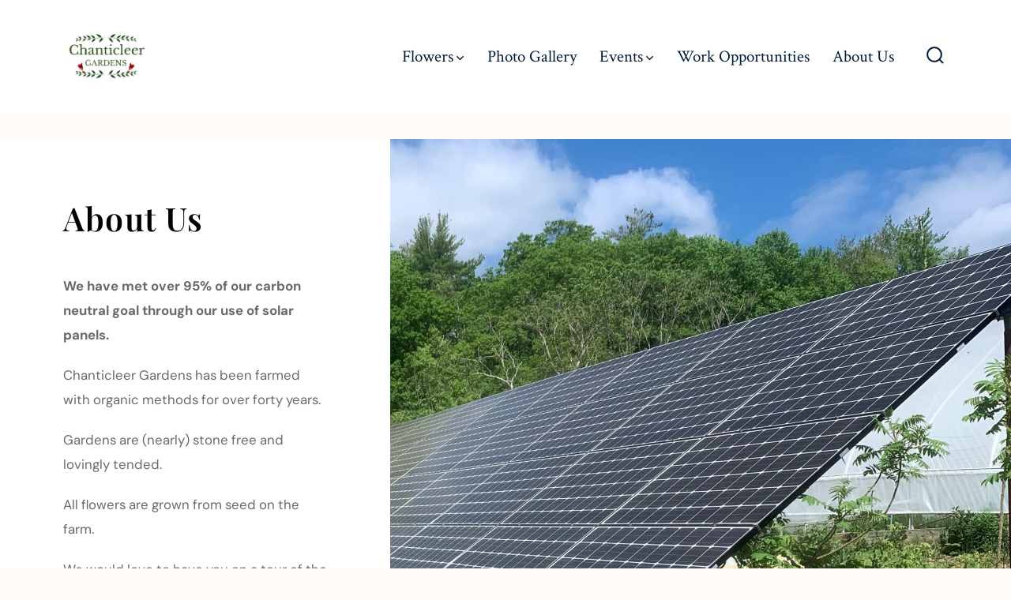

--- FILE ---
content_type: text/css
request_url: https://chanticleer-gardens.com/wp-content/uploads/elementor/css/post-160.css?ver=1767863723
body_size: 711
content:
.elementor-160 .elementor-element.elementor-element-59a863fe > .elementor-container > .elementor-column > .elementor-widget-wrap{align-content:flex-end;align-items:flex-end;}.elementor-160 .elementor-element.elementor-element-59a863fe:not(.elementor-motion-effects-element-type-background), .elementor-160 .elementor-element.elementor-element-59a863fe > .elementor-motion-effects-container > .elementor-motion-effects-layer{background-image:url("https://chanticleer-gardens.com/wp-content/uploads/2021/05/Solar-scaled.jpg");background-position:center center;background-repeat:no-repeat;background-size:cover;}.elementor-160 .elementor-element.elementor-element-59a863fe > .elementor-container{max-width:988px;}.elementor-160 .elementor-element.elementor-element-59a863fe{transition:background 0.3s, border 0.3s, border-radius 0.3s, box-shadow 0.3s;margin-top:-40px;margin-bottom:0px;padding:0% 0% 0% 0%;}.elementor-160 .elementor-element.elementor-element-59a863fe > .elementor-background-overlay{transition:background 0.3s, border-radius 0.3s, opacity 0.3s;}.elementor-160 .elementor-element.elementor-element-fa9b320:not(.elementor-motion-effects-element-type-background) > .elementor-widget-wrap, .elementor-160 .elementor-element.elementor-element-fa9b320 > .elementor-widget-wrap > .elementor-motion-effects-container > .elementor-motion-effects-layer{background-color:#FFFFFF;}.elementor-160 .elementor-element.elementor-element-fa9b320 > .elementor-element-populated{transition:background 0.3s, border 0.3s, border-radius 0.3s, box-shadow 0.3s;margin:0% 50% 0% 0%;--e-column-margin-right:50%;--e-column-margin-left:0%;padding:80px 80px 80px 80px;}.elementor-160 .elementor-element.elementor-element-fa9b320 > .elementor-element-populated > .elementor-background-overlay{transition:background 0.3s, border-radius 0.3s, opacity 0.3s;}.elementor-widget-heading .elementor-heading-title{font-family:var( --e-global-typography-primary-font-family ), Sans-serif;font-weight:var( --e-global-typography-primary-font-weight );color:var( --e-global-color-primary );}.elementor-160 .elementor-element.elementor-element-2b587a76 > .elementor-widget-container{padding:0px 0px 30px 0px;}.elementor-160 .elementor-element.elementor-element-2b587a76 .elementor-heading-title{font-family:"Playfair Display", Sans-serif;font-size:41px;letter-spacing:1.2px;color:#000000;}.elementor-widget-text-editor{font-family:var( --e-global-typography-text-font-family ), Sans-serif;font-weight:var( --e-global-typography-text-font-weight );color:var( --e-global-color-text );}.elementor-widget-text-editor.elementor-drop-cap-view-stacked .elementor-drop-cap{background-color:var( --e-global-color-primary );}.elementor-widget-text-editor.elementor-drop-cap-view-framed .elementor-drop-cap, .elementor-widget-text-editor.elementor-drop-cap-view-default .elementor-drop-cap{color:var( --e-global-color-primary );border-color:var( --e-global-color-primary );}.elementor-160 .elementor-element.elementor-element-7eba233c{font-family:"DM Sans", Sans-serif;font-size:18px;font-weight:400;line-height:1.8em;color:#616161F2;}.elementor-160 .elementor-element.elementor-element-5cc3869c > .elementor-container > .elementor-column > .elementor-widget-wrap{align-content:center;align-items:center;}.elementor-160 .elementor-element.elementor-element-5cc3869c:not(.elementor-motion-effects-element-type-background), .elementor-160 .elementor-element.elementor-element-5cc3869c > .elementor-motion-effects-container > .elementor-motion-effects-layer{background-color:#FFF1E7C7;}.elementor-160 .elementor-element.elementor-element-5cc3869c > .elementor-container{max-width:905px;}.elementor-160 .elementor-element.elementor-element-5cc3869c{transition:background 0.3s, border 0.3s, border-radius 0.3s, box-shadow 0.3s;margin-top:40px;margin-bottom:40px;padding:150px 0px 150px 0px;}.elementor-160 .elementor-element.elementor-element-5cc3869c > .elementor-background-overlay{transition:background 0.3s, border-radius 0.3s, opacity 0.3s;}.elementor-160 .elementor-element.elementor-element-6385c5f3:not(.elementor-motion-effects-element-type-background) > .elementor-widget-wrap, .elementor-160 .elementor-element.elementor-element-6385c5f3 > .elementor-widget-wrap > .elementor-motion-effects-container > .elementor-motion-effects-layer{background-color:#FFFFFF;}.elementor-160 .elementor-element.elementor-element-6385c5f3 > .elementor-element-populated{transition:background 0.3s, border 0.3s, border-radius 0.3s, box-shadow 0.3s;padding:60px 60px 60px 60px;}.elementor-160 .elementor-element.elementor-element-6385c5f3 > .elementor-element-populated > .elementor-background-overlay{transition:background 0.3s, border-radius 0.3s, opacity 0.3s;}.elementor-160 .elementor-element.elementor-element-415e2d5f > .elementor-widget-container{padding:0px 0px 15px 0px;}.elementor-160 .elementor-element.elementor-element-415e2d5f{text-align:start;}.elementor-160 .elementor-element.elementor-element-415e2d5f .elementor-heading-title{font-family:"Libre Baskerville", Sans-serif;font-size:35px;color:#000000;}.elementor-160 .elementor-element.elementor-element-d89a2dc{font-family:"DM Sans", Sans-serif;font-size:18px;font-weight:100;line-height:1.6em;color:#323232;}.elementor-widget-image .widget-image-caption{color:var( --e-global-color-text );font-family:var( --e-global-typography-text-font-family ), Sans-serif;font-weight:var( --e-global-typography-text-font-weight );}.elementor-160 .elementor-element.elementor-element-197550fb{text-align:center;}.elementor-160 .elementor-element.elementor-element-197550fb img{max-width:100%;opacity:1;}.elementor-160 .elementor-element.elementor-element-248c7537:not(.elementor-motion-effects-element-type-background), .elementor-160 .elementor-element.elementor-element-248c7537 > .elementor-motion-effects-container > .elementor-motion-effects-layer{background-color:#F9F0F2;}.elementor-160 .elementor-element.elementor-element-248c7537 > .elementor-container{max-width:1140px;}.elementor-160 .elementor-element.elementor-element-248c7537{transition:background 0.3s, border 0.3s, border-radius 0.3s, box-shadow 0.3s;}.elementor-160 .elementor-element.elementor-element-248c7537 > .elementor-background-overlay{transition:background 0.3s, border-radius 0.3s, opacity 0.3s;}.elementor-160 .elementor-element.elementor-element-639b5fa3{--grid-template-columns:repeat(0, auto);--icon-size:17px;--grid-column-gap:14px;--grid-row-gap:0px;}.elementor-160 .elementor-element.elementor-element-639b5fa3 .elementor-widget-container{text-align:center;}.elementor-160 .elementor-element.elementor-element-639b5fa3 > .elementor-widget-container{padding:30px 30px 30px 30px;}.elementor-160 .elementor-element.elementor-element-639b5fa3 .elementor-social-icon{background-color:#fde2cf;}.elementor-160 .elementor-element.elementor-element-639b5fa3 .elementor-social-icon i{color:#595858;}.elementor-160 .elementor-element.elementor-element-639b5fa3 .elementor-social-icon svg{fill:#595858;}@media(max-width:1024px){.elementor-160 .elementor-element.elementor-element-59a863fe{padding:0px 0px 0px 0px;}.elementor-160 .elementor-element.elementor-element-fa9b320 > .elementor-element-populated{padding:30px 30px 30px 30px;}.elementor-160 .elementor-element.elementor-element-2b587a76 > .elementor-widget-container{padding:20px 0px 0px 0px;}.elementor-160 .elementor-element.elementor-element-2b587a76 .elementor-heading-title{line-height:1.2em;}.elementor-160 .elementor-element.elementor-element-5cc3869c{padding:100px 0px 100px 0px;}.elementor-160 .elementor-element.elementor-element-6385c5f3 > .elementor-element-populated{padding:40px 30px 30px 30px;}.elementor-160 .elementor-element.elementor-element-415e2d5f .elementor-heading-title{font-size:40px;}.elementor-160 .elementor-element.elementor-element-197550fb{text-align:center;}.elementor-160 .elementor-element.elementor-element-639b5fa3 .elementor-widget-container{text-align:center;}}@media(max-width:767px){.elementor-160 .elementor-element.elementor-element-59a863fe{padding:0px 0px 0px 0px;}.elementor-160 .elementor-element.elementor-element-fa9b320 > .elementor-element-populated{margin:20px 20px 20px 20px;--e-column-margin-right:20px;--e-column-margin-left:20px;padding:40px 40px 40px 40px;}.elementor-160 .elementor-element.elementor-element-2b587a76{text-align:center;}.elementor-160 .elementor-element.elementor-element-2b587a76 .elementor-heading-title{line-height:1.2em;}.elementor-160 .elementor-element.elementor-element-7eba233c{text-align:center;}.elementor-160 .elementor-element.elementor-element-5cc3869c{padding:0px 0px 0px 0px;}.elementor-160 .elementor-element.elementor-element-6385c5f3 > .elementor-element-populated{padding:60px 30px 60px 30px;}.elementor-160 .elementor-element.elementor-element-415e2d5f{text-align:center;}.elementor-160 .elementor-element.elementor-element-d89a2dc{text-align:center;}.elementor-160 .elementor-element.elementor-element-197550fb{text-align:center;}.elementor-160 .elementor-element.elementor-element-2e68a354 > .elementor-element-populated{padding:10px 10px 10px 10px;}.elementor-160 .elementor-element.elementor-element-639b5fa3 .elementor-widget-container{text-align:center;}}